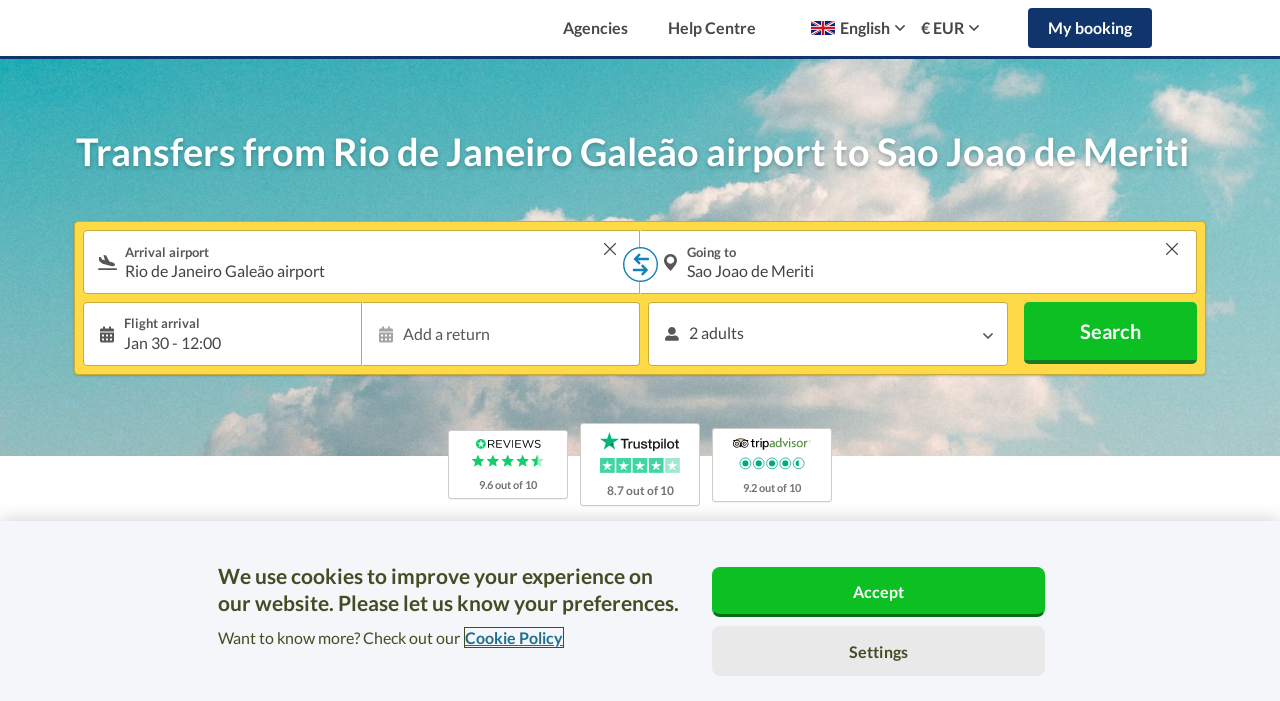

--- FILE ---
content_type: text/html
request_url: https://widget.trustpilot.com/trustboxes/53aa8912dec7e10d38f59f36/index.html?templateId=53aa8912dec7e10d38f59f36&businessunitId=4dd248a200006400050fb58a
body_size: 4214
content:
<!DOCTYPE html>
<html>
  <head>
    <meta charset="utf-8" />
    <meta name="robots" content="noindex" />
    <title id="tp-widget-title">Trustpilot Custom Widget</title>
    <style>
html,body,div,span,applet,object,iframe,h1,h2,h3,h4,h5,h6,p,blockquote,pre,a,abbr,acronym,address,big,cite,code,del,dfn,em,img,ins,kbd,q,s,samp,small,strike,strong,sub,sup,tt,var,b,u,i,center,dl,dt,dd,ol,ul,li,fieldset,form,label,legend,table,caption,tbody,tfoot,thead,tr,th,td,article,aside,canvas,details,embed,figure,figcaption,footer,header,hgroup,menu,nav,output,ruby,section,summary,time,mark,audio,video{border:0;font:inherit;font-size:100%;margin:0;padding:0;vertical-align:baseline}article,aside,details,figcaption,figure,footer,header,hgroup,menu,nav,section{display:block}body{line-height:1}ol,ul{list-style:none}blockquote,q{quotes:none}blockquote::before,blockquote::after,q::before,q::after{content:"";content:none}table{border-collapse:collapse;border-spacing:0}body{font-family:"Helvetica Neue","Helvetica","Arial","sans-serif";font-size:12px}b,strong{font-weight:700}.tp-widget-businessinfo,.tp-widget-wrapper .wrapper-right .tp-widget-reviews-filter-label{font-family:"HelveticaNeue-Light","Helvetica Neue Light","Helvetica Neue",Helvetica,Arial,sans-serif;font-weight:300}.tp-widget-review__source__information .information-text{font-family:"Helvetica Neue","Helvetica","Arial","sans-serif";font-weight:400}.tp-widget-humanscore,.tp-widget-empty-horizontal__title,.tp-widget-empty-vertical__title,.bold-underline{font-family:"Helvetica Neue","Helvetica","Arial","sans-serif";font-weight:500}@media all and (-ms-high-contrast: none),(-ms-high-contrast: active){.tp-widget-humanscore,.tp-widget-empty-horizontal__title,.tp-widget-empty-vertical__title,.bold-underline{font-weight:600}}.tp-widget-review__source__information .information-title{font-family:"Helvetica Neue","Helvetica","Arial","sans-serif";font-weight:700}*,::after,::before{box-sizing:border-box}.hidden{display:none}.tp-widget-loader,.tp-widget-fallback{left:50%;position:absolute;top:50%;transform:translate(-50%, -50%)}.tp-widget-review__source__information{background-color:#fff;border:1px solid #dcdce6;border-radius:2px;box-shadow:0px 4px 24px rgba(0,0,0,.15);color:#1b1b21;display:none;left:-50px;line-height:16px;padding:16px 8px;position:absolute;top:calc(100% + 12px);z-index:10;cursor:default}@media screen and (min-width: 530px){.tp-widget-review__source__information{padding:16px}}#fallback-logo{display:none}.no-svg #fallback-logo{display:inline-block}.tp-widget-wrapper{height:100%;margin:0 auto;max-width:750px;position:relative}.tp-widget-wrapper a,.tp-widget-wrapper #wrapper-company-stars{outline:none;position:relative}.tp-widget-wrapper a::before,.tp-widget-wrapper #wrapper-company-stars::before{content:"";position:absolute;top:2px;left:2px;right:2px;bottom:2px;border:2px solid rgba(0,0,0,0);border-radius:4px;box-sizing:border-box;pointer-events:none;z-index:-1}.tp-widget-wrapper a:focus::before,.tp-widget-wrapper a:focus-within::before,.tp-widget-wrapper a:active::before,.tp-widget-wrapper #wrapper-company-stars:focus::before,.tp-widget-wrapper #wrapper-company-stars:focus-within::before,.tp-widget-wrapper #wrapper-company-stars:active::before{border-color:#3c57bc;box-shadow:0 0 0 2px #fff}.tp-widget-wrapper .tp-widget-review-next button,.tp-widget-wrapper .tp-widget-review-prev button{outline:none;position:relative}.tp-widget-wrapper .tp-widget-review-next button::before,.tp-widget-wrapper .tp-widget-review-prev button::before{content:"";position:absolute;top:-2px;left:-2px;right:-2px;bottom:-2px;border:2px solid rgba(0,0,0,0);border-radius:4px;box-sizing:border-box;pointer-events:none;z-index:-1}.tp-widget-wrapper .tp-widget-review-next button:focus::before,.tp-widget-wrapper .tp-widget-review-next button:focus-within::before,.tp-widget-wrapper .tp-widget-review-next button:active::before,.tp-widget-wrapper .tp-widget-review-prev button:focus::before,.tp-widget-wrapper .tp-widget-review-prev button:focus-within::before,.tp-widget-wrapper .tp-widget-review-prev button:active::before{border-color:#3c57bc;box-shadow:0 0 0 2px #fff}@media screen and (min-width: 750px){.tp-widget-wrapper--fullwidth{max-width:100%}.tp-widget-wrapper--fullwidth .tp-widget-attributes-scores-wrapper{border-bottom:1px solid #d6d6d6;display:-ms-grid;display:grid;-ms-grid-columns:1fr 1fr;grid-template-columns:1fr 1fr;grid-gap:16px}.tp-widget-wrapper--fullwidth .tp-widget-attributes-scores-wrapper .tp-widget-scores,.tp-widget-wrapper--fullwidth .tp-widget-attributes-scores-wrapper .tp-widget-attributes{border-bottom:none}.tp-widget-wrapper--fullwidth .tp-widget-attributes-scores-wrapper .tp-widget-scores{-ms-grid-row:1;grid-row:1}}#profile-link:focus-within .tp-link-underlined,#profile-link:hover .tp-link-underlined,#profile-link:active .tp-link-underlined{text-decoration:none}.tp-link-underlined{text-decoration:underline}.tp-stars .tp-star__canvas,.tp-stars .tp-star__canvas--half{fill:#dcdce6}.tp-stars .tp-star__shape{fill:#fff}.tp-widget-review:focus-within .tp-stars--0 .tp-star .tp-star__canvas,.tp-widget-review:focus-within .tp-stars--0 .tp-star .tp-star__canvas--half,.tp-widget-review:hover .tp-stars--0 .tp-star .tp-star__canvas,.tp-widget-review:hover .tp-stars--0 .tp-star .tp-star__canvas--half,.tp-widget-review:active .tp-stars--0 .tp-star .tp-star__canvas,.tp-widget-review:active .tp-stars--0 .tp-star .tp-star__canvas--half,#profile-link:focus-within .tp-stars--0 .tp-star .tp-star__canvas,#profile-link:focus-within .tp-stars--0 .tp-star .tp-star__canvas--half,#profile-link:hover .tp-stars--0 .tp-star .tp-star__canvas,#profile-link:hover .tp-stars--0 .tp-star .tp-star__canvas--half,#profile-link:active .tp-stars--0 .tp-star .tp-star__canvas,#profile-link:active .tp-stars--0 .tp-star .tp-star__canvas--half{fill:#9292a3}.tp-stars--1 .tp-star:nth-of-type(-n + 1) .tp-star__canvas,.tp-stars--1 .tp-star:nth-of-type(-n + 1) .tp-star__canvas--half{fill:#ff3722}.tp-widget-review:focus-within .tp-stars--1 .tp-star:nth-of-type(-n + 1) .tp-star__canvas,.tp-widget-review:focus-within .tp-stars--1 .tp-star:nth-of-type(-n + 1) .tp-star__canvas--half,.tp-widget-review:hover .tp-stars--1 .tp-star:nth-of-type(-n + 1) .tp-star__canvas,.tp-widget-review:hover .tp-stars--1 .tp-star:nth-of-type(-n + 1) .tp-star__canvas--half,.tp-widget-review:active .tp-stars--1 .tp-star:nth-of-type(-n + 1) .tp-star__canvas,.tp-widget-review:active .tp-stars--1 .tp-star:nth-of-type(-n + 1) .tp-star__canvas--half,#profile-link:focus-within .tp-stars--1 .tp-star:nth-of-type(-n + 1) .tp-star__canvas,#profile-link:focus-within .tp-stars--1 .tp-star:nth-of-type(-n + 1) .tp-star__canvas--half,#profile-link:hover .tp-stars--1 .tp-star:nth-of-type(-n + 1) .tp-star__canvas,#profile-link:hover .tp-stars--1 .tp-star:nth-of-type(-n + 1) .tp-star__canvas--half,#profile-link:active .tp-stars--1 .tp-star:nth-of-type(-n + 1) .tp-star__canvas,#profile-link:active .tp-stars--1 .tp-star:nth-of-type(-n + 1) .tp-star__canvas--half{fill:#cc1300}.tp-stars--2 .tp-star:nth-of-type(-n + 2) .tp-star__canvas,.tp-stars--2 .tp-star:nth-of-type(-n + 2) .tp-star__canvas--half{fill:#ff8622}.tp-widget-review:focus-within .tp-stars--2 .tp-star:nth-of-type(-n + 2) .tp-star__canvas,.tp-widget-review:focus-within .tp-stars--2 .tp-star:nth-of-type(-n + 2) .tp-star__canvas--half,.tp-widget-review:hover .tp-stars--2 .tp-star:nth-of-type(-n + 2) .tp-star__canvas,.tp-widget-review:hover .tp-stars--2 .tp-star:nth-of-type(-n + 2) .tp-star__canvas--half,.tp-widget-review:active .tp-stars--2 .tp-star:nth-of-type(-n + 2) .tp-star__canvas,.tp-widget-review:active .tp-stars--2 .tp-star:nth-of-type(-n + 2) .tp-star__canvas--half,#profile-link:focus-within .tp-stars--2 .tp-star:nth-of-type(-n + 2) .tp-star__canvas,#profile-link:focus-within .tp-stars--2 .tp-star:nth-of-type(-n + 2) .tp-star__canvas--half,#profile-link:hover .tp-stars--2 .tp-star:nth-of-type(-n + 2) .tp-star__canvas,#profile-link:hover .tp-stars--2 .tp-star:nth-of-type(-n + 2) .tp-star__canvas--half,#profile-link:active .tp-stars--2 .tp-star:nth-of-type(-n + 2) .tp-star__canvas,#profile-link:active .tp-stars--2 .tp-star:nth-of-type(-n + 2) .tp-star__canvas--half{fill:#cc5c00}.tp-stars--3 .tp-star:nth-of-type(-n + 3) .tp-star__canvas,.tp-stars--3 .tp-star:nth-of-type(-n + 3) .tp-star__canvas--half{fill:#ffce00}.tp-widget-review:focus-within .tp-stars--3 .tp-star:nth-of-type(-n + 3) .tp-star__canvas,.tp-widget-review:focus-within .tp-stars--3 .tp-star:nth-of-type(-n + 3) .tp-star__canvas--half,.tp-widget-review:hover .tp-stars--3 .tp-star:nth-of-type(-n + 3) .tp-star__canvas,.tp-widget-review:hover .tp-stars--3 .tp-star:nth-of-type(-n + 3) .tp-star__canvas--half,.tp-widget-review:active .tp-stars--3 .tp-star:nth-of-type(-n + 3) .tp-star__canvas,.tp-widget-review:active .tp-stars--3 .tp-star:nth-of-type(-n + 3) .tp-star__canvas--half,#profile-link:focus-within .tp-stars--3 .tp-star:nth-of-type(-n + 3) .tp-star__canvas,#profile-link:focus-within .tp-stars--3 .tp-star:nth-of-type(-n + 3) .tp-star__canvas--half,#profile-link:hover .tp-stars--3 .tp-star:nth-of-type(-n + 3) .tp-star__canvas,#profile-link:hover .tp-stars--3 .tp-star:nth-of-type(-n + 3) .tp-star__canvas--half,#profile-link:active .tp-stars--3 .tp-star:nth-of-type(-n + 3) .tp-star__canvas,#profile-link:active .tp-stars--3 .tp-star:nth-of-type(-n + 3) .tp-star__canvas--half{fill:#b29000}.tp-stars--4 .tp-star:nth-of-type(-n + 4) .tp-star__canvas,.tp-stars--4 .tp-star:nth-of-type(-n + 4) .tp-star__canvas--half{fill:#73cf11}.tp-widget-review:focus-within .tp-stars--4 .tp-star:nth-of-type(-n + 4) .tp-star__canvas,.tp-widget-review:focus-within .tp-stars--4 .tp-star:nth-of-type(-n + 4) .tp-star__canvas--half,.tp-widget-review:hover .tp-stars--4 .tp-star:nth-of-type(-n + 4) .tp-star__canvas,.tp-widget-review:hover .tp-stars--4 .tp-star:nth-of-type(-n + 4) .tp-star__canvas--half,.tp-widget-review:active .tp-stars--4 .tp-star:nth-of-type(-n + 4) .tp-star__canvas,.tp-widget-review:active .tp-stars--4 .tp-star:nth-of-type(-n + 4) .tp-star__canvas--half,#profile-link:focus-within .tp-stars--4 .tp-star:nth-of-type(-n + 4) .tp-star__canvas,#profile-link:focus-within .tp-stars--4 .tp-star:nth-of-type(-n + 4) .tp-star__canvas--half,#profile-link:hover .tp-stars--4 .tp-star:nth-of-type(-n + 4) .tp-star__canvas,#profile-link:hover .tp-stars--4 .tp-star:nth-of-type(-n + 4) .tp-star__canvas--half,#profile-link:active .tp-stars--4 .tp-star:nth-of-type(-n + 4) .tp-star__canvas,#profile-link:active .tp-stars--4 .tp-star:nth-of-type(-n + 4) .tp-star__canvas--half{fill:#56a700}.tp-stars--5 .tp-star:nth-of-type(-n + 5) .tp-star__canvas,.tp-stars--5 .tp-star:nth-of-type(-n + 5) .tp-star__canvas--half{fill:#00b67a}.tp-widget-review:focus-within .tp-stars--5 .tp-star:nth-of-type(-n + 5) .tp-star__canvas,.tp-widget-review:focus-within .tp-stars--5 .tp-star:nth-of-type(-n + 5) .tp-star__canvas--half,.tp-widget-review:hover .tp-stars--5 .tp-star:nth-of-type(-n + 5) .tp-star__canvas,.tp-widget-review:hover .tp-stars--5 .tp-star:nth-of-type(-n + 5) .tp-star__canvas--half,.tp-widget-review:active .tp-stars--5 .tp-star:nth-of-type(-n + 5) .tp-star__canvas,.tp-widget-review:active .tp-stars--5 .tp-star:nth-of-type(-n + 5) .tp-star__canvas--half,#profile-link:focus-within .tp-stars--5 .tp-star:nth-of-type(-n + 5) .tp-star__canvas,#profile-link:focus-within .tp-stars--5 .tp-star:nth-of-type(-n + 5) .tp-star__canvas--half,#profile-link:hover .tp-stars--5 .tp-star:nth-of-type(-n + 5) .tp-star__canvas,#profile-link:hover .tp-stars--5 .tp-star:nth-of-type(-n + 5) .tp-star__canvas--half,#profile-link:active .tp-stars--5 .tp-star:nth-of-type(-n + 5) .tp-star__canvas,#profile-link:active .tp-stars--5 .tp-star:nth-of-type(-n + 5) .tp-star__canvas--half{fill:#007a52}.tp-stars--1--half .tp-star:nth-of-type(-n + 2) .tp-star__canvas--half{fill:#ff3722}.tp-widget-review:focus-within .tp-stars--1--half .tp-star:nth-of-type(-n + 2) .tp-star__canvas--half,.tp-widget-review:hover .tp-stars--1--half .tp-star:nth-of-type(-n + 2) .tp-star__canvas--half,.tp-widget-review:active .tp-stars--1--half .tp-star:nth-of-type(-n + 2) .tp-star__canvas--half,#profile-link:focus-within .tp-stars--1--half .tp-star:nth-of-type(-n + 2) .tp-star__canvas--half,#profile-link:hover .tp-stars--1--half .tp-star:nth-of-type(-n + 2) .tp-star__canvas--half,#profile-link:active .tp-stars--1--half .tp-star:nth-of-type(-n + 2) .tp-star__canvas--half{fill:#cc1300}.tp-stars--2--half .tp-star:nth-of-type(-n + 3) .tp-star__canvas--half{fill:#ff8622}.tp-widget-review:focus-within .tp-stars--2--half .tp-star:nth-of-type(-n + 3) .tp-star__canvas--half,.tp-widget-review:hover .tp-stars--2--half .tp-star:nth-of-type(-n + 3) .tp-star__canvas--half,.tp-widget-review:active .tp-stars--2--half .tp-star:nth-of-type(-n + 3) .tp-star__canvas--half,#profile-link:focus-within .tp-stars--2--half .tp-star:nth-of-type(-n + 3) .tp-star__canvas--half,#profile-link:hover .tp-stars--2--half .tp-star:nth-of-type(-n + 3) .tp-star__canvas--half,#profile-link:active .tp-stars--2--half .tp-star:nth-of-type(-n + 3) .tp-star__canvas--half{fill:#cc5c00}.tp-stars--3--half .tp-star:nth-of-type(-n + 4) .tp-star__canvas--half{fill:#ffce00}.tp-widget-review:focus-within .tp-stars--3--half .tp-star:nth-of-type(-n + 4) .tp-star__canvas--half,.tp-widget-review:hover .tp-stars--3--half .tp-star:nth-of-type(-n + 4) .tp-star__canvas--half,.tp-widget-review:active .tp-stars--3--half .tp-star:nth-of-type(-n + 4) .tp-star__canvas--half,#profile-link:focus-within .tp-stars--3--half .tp-star:nth-of-type(-n + 4) .tp-star__canvas--half,#profile-link:hover .tp-stars--3--half .tp-star:nth-of-type(-n + 4) .tp-star__canvas--half,#profile-link:active .tp-stars--3--half .tp-star:nth-of-type(-n + 4) .tp-star__canvas--half{fill:#b29000}.tp-stars--4--half .tp-star:nth-of-type(-n + 4) .tp-star__canvas,.tp-stars--4--half .tp-star:nth-of-type(-n + 4) .tp-star__canvas--half{fill:#00b67a}.tp-stars--4--half .tp-star:nth-of-type(-n + 5) .tp-star__canvas--half{fill:#00b67a}.tp-widget-review:focus-within .tp-stars--4--half .tp-star:nth-of-type(-n + 4) .tp-star__canvas,.tp-widget-review:focus-within .tp-stars--4--half .tp-star:nth-of-type(-n + 4) .tp-star__canvas--half,.tp-widget-review:hover .tp-stars--4--half .tp-star:nth-of-type(-n + 4) .tp-star__canvas,.tp-widget-review:hover .tp-stars--4--half .tp-star:nth-of-type(-n + 4) .tp-star__canvas--half,.tp-widget-review:active .tp-stars--4--half .tp-star:nth-of-type(-n + 4) .tp-star__canvas,.tp-widget-review:active .tp-stars--4--half .tp-star:nth-of-type(-n + 4) .tp-star__canvas--half,#profile-link:focus-within .tp-stars--4--half .tp-star:nth-of-type(-n + 4) .tp-star__canvas,#profile-link:focus-within .tp-stars--4--half .tp-star:nth-of-type(-n + 4) .tp-star__canvas--half,#profile-link:hover .tp-stars--4--half .tp-star:nth-of-type(-n + 4) .tp-star__canvas,#profile-link:hover .tp-stars--4--half .tp-star:nth-of-type(-n + 4) .tp-star__canvas--half,#profile-link:active .tp-stars--4--half .tp-star:nth-of-type(-n + 4) .tp-star__canvas,#profile-link:active .tp-stars--4--half .tp-star:nth-of-type(-n + 4) .tp-star__canvas--half{fill:#007a52}.tp-widget-review:focus-within .tp-stars--4--half .tp-star:nth-of-type(-n + 5) .tp-star__canvas--half,.tp-widget-review:hover .tp-stars--4--half .tp-star:nth-of-type(-n + 5) .tp-star__canvas--half,.tp-widget-review:active .tp-stars--4--half .tp-star:nth-of-type(-n + 5) .tp-star__canvas--half,#profile-link:focus-within .tp-stars--4--half .tp-star:nth-of-type(-n + 5) .tp-star__canvas--half,#profile-link:hover .tp-stars--4--half .tp-star:nth-of-type(-n + 5) .tp-star__canvas--half,#profile-link:active .tp-stars--4--half .tp-star:nth-of-type(-n + 5) .tp-star__canvas--half{fill:#007a52}.tp-widget-loader,.tp-widget-fallback{max-width:50%;text-align:center;width:400vh}.tp-widget-loader svg,.tp-widget-fallback svg{width:100%}@media screen and (min-width: 400px){.tp-widget-loader,.tp-widget-fallback{max-width:200px}}.tp-widget-loader--loaded{opacity:0}.bold-underline{border-bottom:1px solid rgba(25,25,25,.6)}.bold-underline:hover{border-color:rgba(0,0,0,0)}.dark{color:#fff}.dark a{color:#fff}.dark .bold-underline:not(.bold-underline--single-theme){border-color:rgba(255,255,255,.6)}.dark .bold-underline:not(.bold-underline--single-theme):hover{border-color:#fff}.dark .tp-logo__text{fill:#fff}.dark .tp-widget-loader .tp-logo__text{fill:#191919}.dark a:focus::before,.dark a:active::before,.dark .tp-widget-review:focus::before,.dark .tp-widget-review:active::before,.dark .tp-widget-review:focus-visible::before,.dark .tp-widget-review:focus-within::before,.dark #wrapper-company-stars:focus::before,.dark #wrapper-company-stars:active::before{border:2px solid #000 !important;box-shadow:0 0 0 2px #fff !important}.dark .tp-widget-review-next:focus button::before,.dark .tp-widget-review-next:active button::before,.dark .tp-widget-review-next:focus-visible button::before,.dark .tp-widget-review-next:focus-within button::before,.dark .tp-widget-review-prev:focus button::before,.dark .tp-widget-review-prev:active button::before,.dark .tp-widget-review-prev:focus-visible button::before,.dark .tp-widget-review-prev:focus-within button::before{border:2px solid #000 !important;box-shadow:0 0 0 2px #fff !important}.sr-only:not(:focus):not(:active){clip:rect(0 0 0 0);clip-path:inset(50%);height:1px;overflow:hidden;position:absolute;white-space:nowrap;width:1px}html{height:100%;overflow:hidden}body{color:#191919;height:100%;line-height:1;min-width:100%;overflow:hidden;width:1px}img{border:0}svg{display:block;width:100%}a{color:#191919;text-decoration:none}.tp-widget-empty-vertical{-ms-flex-align:center;align-items:center;display:-ms-flexbox;display:flex;-ms-flex-direction:column;flex-direction:column;-ms-flex-pack:center;justify-content:center}.tp-widget-empty-vertical__title{font-size:18px;margin:0 0 12px;text-align:center}.tp-widget-empty-vertical__stars{margin:0 0 8px;width:150px}.tp-widget-empty-vertical__subtitle-wrapper{display:-ms-flexbox;display:flex;-ms-flex-direction:row;flex-direction:row}.tp-widget-empty-vertical__subtitle{-ms-flex-align:center;align-items:center;display:-ms-flexbox;display:flex;font-size:14px;text-align:center}.tp-widget-empty-vertical__logo{margin:0 0 5px 5px;width:90px}.tp-widget-empty-horizontal{-ms-flex-align:center;align-items:center;display:-ms-flexbox;display:flex;-ms-flex-direction:row;flex-direction:row;height:100%;-ms-flex-pack:center;justify-content:center}.tp-widget-empty-horizontal__title{font-size:14px;text-align:center}.tp-widget-empty-horizontal__logo{margin:0 0 5px 5px;width:90px}@media screen and (max-width: 300px){.tp-widget-empty-vertical__subtitle-wrapper{-ms-flex-align:center;align-items:center;display:-ms-flexbox;display:flex;-ms-flex-direction:column;flex-direction:column}.tp-widget-empty-vertical__logo{margin:5px 0 0}.tp-widget-empty-horizontal{-ms-flex-direction:column;flex-direction:column}.tp-widget-empty-horizontal__logo{margin:0}}.tp-widget-review__source{position:relative;display:-ms-inline-flexbox;display:inline-flex;-ms-flex-align:center;align-items:center;color:#6c6c85}.tp-widget-review__source__information{width:180px}@media screen and (min-width: 530px){.tp-widget-review__source__information{width:250px}}.tp-widget-review__source__information a{color:#1a66ff;text-decoration:underline}.tp-widget-review__source__information .information-title{color:#1b1b21;font-size:13px;line-height:16px;margin-bottom:4px}.tp-widget-review__source__information .information-text{color:#1b1b21;display:block;font-size:13px;line-height:16px}.tp-widget-review__source__arrow{background-color:#fff;border-left:1px solid #dcdce6;border-top:1px solid #dcdce6;content:"";display:block;position:absolute;left:28%;top:-8px;height:14px;width:14px;transform:rotate(45deg)}@media screen and (min-width: 530px){.tp-widget-review__source__arrow{left:20%}}.tp-widget-review__source:hover .tp-widget-review__source__information{display:block}.tp-widget-review__source:hover .tp-widget-review__source__information a{text-decoration:underline}.tp-widget-review__source:hover::after{content:"";display:block;height:20px;left:0;position:absolute;top:100%;width:100%}.tp-widget-review-disclaimer__link{color:#605e56;font-size:12px;font-style:normal;font-weight:450;line-height:140%;-webkit-text-decoration-line:underline;text-decoration-line:underline;-webkit-text-decoration-style:solid;text-decoration-style:solid;text-decoration-skip-ink:auto;text-decoration-thickness:auto;text-underline-offset:auto;text-underline-position:from-font;padding:0 8px}.tp-widget-review-disclaimer__link:hover{text-decoration:none}.dark .tp-widget-review-disclaimer__link{color:#fff}.visually-hidden{position:absolute !important;width:1px;height:1px;padding:0;margin:0;overflow:hidden;clip:rect(0, 0, 0, 0);clip-path:inset(50%);white-space:nowrap;border:0}.top-row{display:-ms-flexbox;display:flex;gap:8px}.top-row .tp-widget-stars{margin:0 0 8px;width:99px}.tp-widget-review__source{display:block;min-width:0}.verification-label-wrapper{position:relative}.verification-label-wrapper .verification-label{-ms-flex-align:center;align-items:center;display:-ms-flexbox;display:flex;font-size:13px;font-weight:400;height:16px;line-height:16px;margin-top:2px;overflow:hidden}.verification-label-wrapper .verification-label .label-icon{-ms-flex-negative:0;flex-shrink:0;height:14px;margin:0 4px 2px auto;width:14px}.verification-label-wrapper .verification-label .label-text{white-space:nowrap;overflow:hidden;text-overflow:ellipsis;text-decoration:underline}.verification-label-wrapper .verification-label .label-text:hover{text-decoration:none}.verification-label-link{display:-ms-flexbox;display:flex;-ms-flex-direction:column;flex-direction:column;position:relative;width:100%;text-decoration:none;margin:0;padding:0;position:relative}.verification-label-link::before{content:"";position:absolute;top:0px;left:0px;right:0px;bottom:0px;border:2px solid rgba(0,0,0,0);border-radius:4px;box-sizing:border-box;pointer-events:none;z-index:1}.verification-label-link:focus::before,.verification-label-link:focus-within::before,.verification-label-link:active::before{border-color:#3c57bc;box-shadow:0 0 0 2px #fff}.tp-widget-wrapper .tp-widget-review .date-and-user-info-wrapper,.tp-widget-wrapper .tp-widget-review .verification-label{color:#000;color:oklch(50% 0 0deg)}.dark .tp-widget-review .name,.dark .tp-widget-review .date,.dark .tp-widget-review .verification-label{color:#fff;color:oklch(80% 0 0deg)}.dark .tp-widget-wrapper .wrapper-right .tp-widget-reviews-filter-label{color:#fff}.dark .tp-widget-review:focus::before,.dark .tp-widget-review:focus-visible::before,.dark .tp-widget-review:focus-within::before{border-color:#000}.dark .tp-widget-review-next .svg-slider-arrow .arrow-slider-circle,.dark .tp-widget-review-prev .svg-slider-arrow .arrow-slider-circle{stroke:rgba(255,255,255,.6)}.dark .tp-widget-review-next .svg-slider-arrow .arrow-slider-shape,.dark .tp-widget-review-prev .svg-slider-arrow .arrow-slider-shape{fill:rgba(255,255,255,.6)}.dark .tp-widget-review-next.display-none .svg-slider-arrow .arrow-slider-circle,.dark .tp-widget-review-prev.display-none .svg-slider-arrow .arrow-slider-circle{stroke:rgba(255,255,255,.3)}.dark .tp-widget-review-next.display-none .svg-slider-arrow .arrow-slider-shape,.dark .tp-widget-review-prev.display-none .svg-slider-arrow .arrow-slider-shape{fill:rgba(255,255,255,.3)}.dark .tp-widget-review__source{color:#fff}html{-webkit-font-smoothing:antialiased}.tp-widget-wrapper{max-width:none;min-height:150px;min-width:300px;will-change:transform}.tp-widget-wrapper .wrapper-left{text-align:center;z-index:100}.tp-widget-wrapper .wrapper-left :focus{outline-offset:-2px}.tp-widget-wrapper .wrapper-right{margin:20px 0 0;overflow:hidden;padding:0 40px;position:relative}.tp-widget-wrapper .wrapper-right .tp-widget-reviews-filter-label{color:#191919;font-size:13px;font-weight:400;line-height:16px;padding:0 0 0 20px;white-space:nowrap;overflow:hidden;text-overflow:ellipsis}.tp-widget-profile-link{display:block}.tp-widget-humanscore{font-size:24px;margin:0 0 6px;display:block}.tp-widget-stars{margin:0 auto 8px;width:162px;display:block}.tp-widget-businessinfo{font-size:13px;line-height:16px;margin:0 0 6px;display:block}@media screen and (max-height: 139px){.tp-widget-businessinfo{margin-bottom:8px}}.tp-widget-logo{margin:0 auto;width:106px;display:block}.tp-widget-reviews-wrapper{overflow:hidden;position:relative}.tp-widget-reviews{height:100%;overflow:hidden;position:relative;white-space:nowrap}.tp-widget-review{display:inline-block;height:110px;margin:0 15px 10px 0;padding:0 0 0 20px;position:relative;vertical-align:top;white-space:normal}@media screen and (max-height: 139px){.tp-widget-review{margin-bottom:0}}.tp-widget-review .tp-widget-review-link{display:-ms-flexbox;display:flex;-ms-flex-direction:column;flex-direction:column;position:relative;width:100%;text-decoration:none;margin:0;padding:0;position:relative}.tp-widget-review .tp-widget-review-link::before{content:"";position:absolute;top:-4px;left:-4px;right:-4px;bottom:-4px;border:2px solid rgba(0,0,0,0);border-radius:4px;box-sizing:border-box;pointer-events:none;z-index:1}.tp-widget-review .tp-widget-review-link:focus::before,.tp-widget-review .tp-widget-review-link:focus-within::before,.tp-widget-review .tp-widget-review-link:active::before{border-color:#3c57bc;box-shadow:0 0 0 2px #fff}.tp-widget-review .header{font-size:14px;font-weight:700;line-height:16px;margin:0 0 6px;overflow:hidden;text-overflow:ellipsis;white-space:nowrap;width:100%}.tp-widget-review .text{font-size:13px;line-height:16px;margin:0 0 8px;max-height:40px;overflow:hidden;text-overflow:ellipsis;word-wrap:break-word}.tp-widget-review .text-single-line{white-space:nowrap}.tp-widget-review .date-and-user-info-wrapper{display:-ms-flexbox;display:flex;color:rgba(0,0,0,.6)}.tp-widget-review .date-and-user-info-wrapper .name{font-weight:700;overflow:hidden;text-overflow:ellipsis;white-space:nowrap;line-height:120%}.tp-widget-review .date-and-user-info-wrapper .date{-ms-flex-negative:0;flex-shrink:0;margin-left:3px}.tp-widget-review__source__information .information-text a:hover{text-decoration:none}.tp-widget-review-prev{left:0}.tp-widget-review-prev .svg-slider-arrow{transform:translate(-50%, -50%)}.tp-widget-review-next{right:0}.tp-widget-review-next .svg-slider-arrow{transform:translate(-50%, -50%) rotate(180deg)}.tp-widget-review-next,.tp-widget-review-prev{cursor:pointer;height:100%;position:absolute;top:0;width:40px;z-index:10}.tp-widget-review-next .svg-slider-arrow,.tp-widget-review-prev .svg-slider-arrow{background:rgba(0,0,0,0);border:none;cursor:pointer;display:block;left:50%;min-height:24px;min-width:24px;padding:0;position:absolute;top:50%;width:24px}.tp-widget-review-next .svg-slider-arrow:hover,.tp-widget-review-prev .svg-slider-arrow:hover{background:#c2d5f7;padding:8px;width:40px;height:40px;border-radius:50%}.tp-widget-review-next .svg-slider-arrow .arrow-slider-circle,.tp-widget-review-prev .svg-slider-arrow .arrow-slider-circle{stroke:#191919}.tp-widget-review-next .svg-slider-arrow .arrow-slider-shape,.tp-widget-review-prev .svg-slider-arrow .arrow-slider-shape{fill:#191919}.tp-widget-review-next .svg-slider-arrow svg,.tp-widget-review-prev .svg-slider-arrow svg{height:24px !important;width:24px !important}.tp-widget-review-next.display-none,.tp-widget-review-prev.display-none{cursor:default}.tp-widget-review-next.display-none .svg-slider-arrow .arrow-slider-circle,.tp-widget-review-prev.display-none .svg-slider-arrow .arrow-slider-circle{stroke:#d1d1d1}.tp-widget-review-next.display-none .svg-slider-arrow .arrow-slider-shape,.tp-widget-review-prev.display-none .svg-slider-arrow .arrow-slider-shape{fill:#d1d1d1}.tp-widget-review-next.display-none button:hover,.tp-widget-review-prev.display-none button:hover{background:rgba(0,0,0,0)}@media screen and (min-width: 520px){.tp-widget-wrapper .wrapper-left{float:left;width:200px}.tp-widget-wrapper .wrapper-right{float:left;margin:0;width:calc(100% - 200px)}}@media screen and (min-width: 728px){.tp-widget-wrapper .wrapper-right{width:calc(100% - 200px)}.tp-widget-wrapper .wrapper-right .tp-widget-review__source__information{width:250px}.tp-widget-wrapper .wrapper-right .tp-widget-review__source__arrow{left:20%}}@media screen and (min-width: 930px){.tp-widget-wrapper .wrapper-right{width:calc(100% - 200px)}}@media screen and (min-width: 1175px){.tp-widget-wrapper .wrapper-right{width:calc(100% - 200px)}}.tp-widget-review-disclaimer.active{margin-top:8px}
</style>
  </head>

  <body>
    <!-- Widget Loader -->
    <div id="tp-widget-loader" class="tp-widget-loader tp-rebrand-stars tp-rebrand-stars--5"></div>

    <div id="tp-widget-wrapper" class="tp-widget-wrapper">
      <div id="wrapper-left" class="wrapper-left">
        <a id="tp-widget-profile-link" class="tp-widget-profile-link" target="_blank" >
          <!-- Human Score -->
          <span class="tp-widget-humanscore" id="trust-score"></span>
          <!-- Stars -->
          <span class="tp-widget-stars" id="tp-widget-stars"></span>
          <!-- Business Info -->
          <span class="tp-widget-businessinfo" id="translations-basedon"></span>
          <!-- Logo -->
          <span id="tp-widget-logo" class="tp-widget-logo"></span>
        </a>
        <!-- Review Disclaimer -->
        <div id="tp-widget-review-disclaimer" class="tp-widget-review-disclaimer"></div>
      </div>
      <div id="wrapper-right" class="wrapper-right">
        <div id="review-arrow-left" class="tp-widget-review-prev icon-angle-left">
          <button id="tp-widget-previous-button" class="svg-slider-arrow" title="Previous" ></button>
        </div>
        <div id="review-arrow-right" class="tp-widget-review-next icon-angle-right"  >
          <button id="tp-widget-next-button" class="svg-slider-arrow" title="Next"></button>
        </div>
        <div id="tp-widget-reviews-wrapper" class="tp-widget-reviews-wrapper">
          <ul id="tp-widget-reviews" class="tp-widget-reviews" aria-labelledby="tp-widget-reviews-filter-label"></ul>
        </div>
        <div id="tp-widget-reviews-filter-label" class="tp-widget-reviews-filter-label" aria-hidden="true"></div>
        </div>
      </div>
    </div>

    <!-- Error Fallback -->
    <div id="tp-widget-fallback" class="tp-widget-fallback"></div>
    <script src="main.js" async defer></script>
  </body>
</html>
